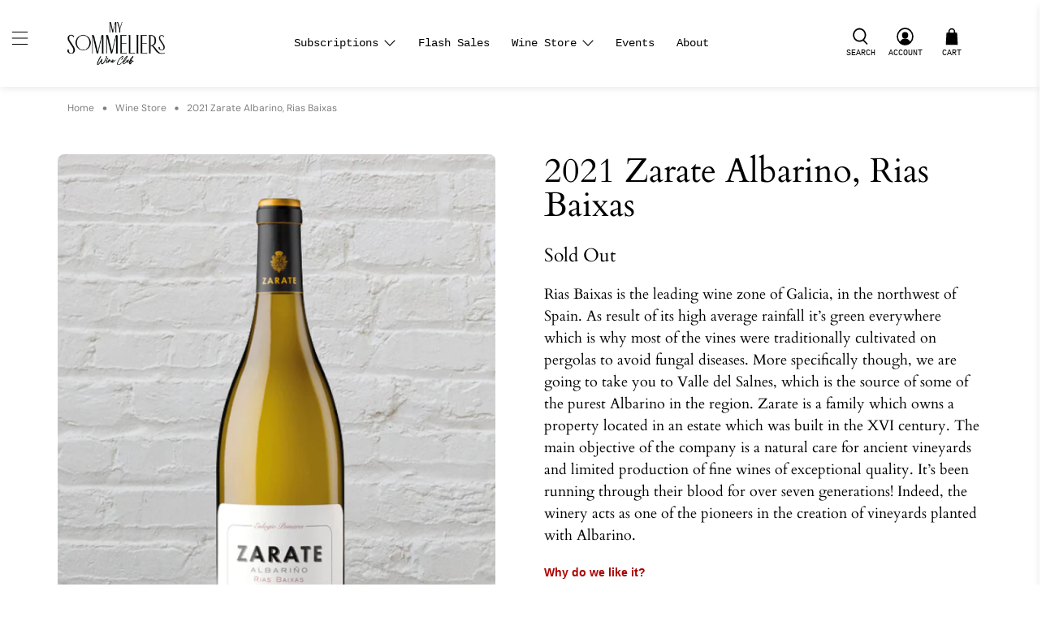

--- FILE ---
content_type: text/javascript
request_url: https://ms-wineclub.com/cdn/shop/t/18/assets/mswc-google.js?v=22454775772945696291720591236
body_size: -684
content:
 
    window.dataLayer = window.dataLayer || [];
    function gtag(){dataLayer.push(arguments);}
    gtag('js', new Date());

    gtag('config', 'G-Q061WLJ3X0');
 